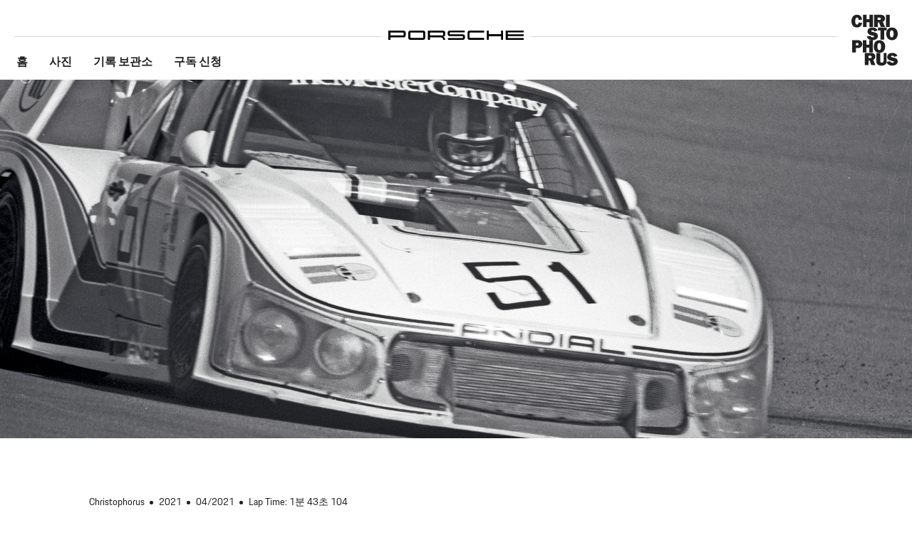

--- FILE ---
content_type: text/html;charset=UTF-8
request_url: https://christophorus.porsche.com/ko/2021/401/laptime.html
body_size: 11407
content:

<!DOCTYPE html>
<html lang="ko"  data-language-tag="ko">

    <head>
        <!--Usercentrics-->
<script>
			var GlobalConsent = GlobalConsent || {};

			//Activate new modal style
			GlobalConsent.NewModalSDK = true;
			GlobalConsent.HideEssentialSDK= true;

			//Set language
			GlobalConsent.Language = 'de';
</script>
<script type="application/javascript" src="https://cookie.porsche.com/?settingsId=YtyK5LEbC" data-custom-sdk="true"></script>
<script type="application/javascript" src="https://www.porsche.com/redesign-scripts/vendor/udg-uc-sdk.min.js" id="YtyK5LEbC" language="de" data-itp="true"></script>

<!-- End Usercentrics-->

<!-- Global site tag (gtag.js) - Google Analytics -->
<script async src="https://www.googletagmanager.com/gtag/js?id=G-03K1E9QC9E"></script>
<script>
  window.dataLayer = window.dataLayer || [];
  function gtag(){dataLayer.push(arguments);}
  gtag('js', new Date());

  gtag('config', 'G-03K1E9QC9E');
  gtag('config', 'UA-192735323-2');

</script>
<!-- End Global site tag (gtag.js) - Google Analytics -->




<title>Lap Time: 1분 43초 104 | 크리스토포러스</title>
<meta charset="UTF-8">
<meta name="viewport" content="width=device-width,initial-scale=1"/>
<meta http-equiv="X-UA-Compatible" content="IE=edge">
<meta name="description" content="세계 스포츠카 챔피언십은 1953년 시작되었고, 1981년에 드라이버 세계 챔피언 타이틀이 생겼다. ">
<meta name="keywords" content="porsche, christophorus, rolf stommelen, lap time">
<meta http-equiv="content-language" content="christophorus-site">
<meta http-equiv="robots" content="index,follow,noodp">
<meta name="twitter:card" content="summary_large_image" />
<meta property="og:image" content="/.imaging/mte/porsche-templating-theme/teaser_700x395x1_5/dam/Christophorus-Website/C401/Laptime/start-breit-Laptime.jpg/jcr:content/start%20breit-Laptime.jpg">
<meta property="twitter:image" content="/.imaging/mte/porsche-templating-theme/teaser_700x395x1_5/dam/Christophorus-Website/C401/Laptime/start-breit-Laptime.jpg/jcr:content/start%20breit-Laptime.jpg">
<meta itemprop="image" content="/.imaging/mte/porsche-templating-theme/teaser_700x395x1_5/dam/Christophorus-Website/C401/Laptime/start-breit-Laptime.jpg/jcr:content/start%20breit-Laptime.jpg">
<meta property="og:type" content="article"/>
<meta property="og:url" content="http://christophorus.porsche.com/ko/2021/401/laptime.html"/>
<meta property="twitter:url" content="http://christophorus.porsche.com/ko/2021/401/laptime.html"/>
<meta property="og:site_name" content="Porsche Christophorus"/>
<meta name="twitter:site" content="@PorscheChristophorus" />
<!--[if gt IE 8]><!-->
<link rel="stylesheet" href="/.resources/christophorus/css/style.css?1?c95dfc4fdc92d430b31cc04169b9366e07174fac"> <!--<![endif]-->
<meta name="msapplication-TileColor" content="#000000">
<meta name="msapplication-TileImage" content="/mstile-144x144.png">
<meta itemprop="inLanguage" content="ko">
<meta itemprop="logo" content="/.resources/porsche-templating/img/logo.jpg?1415344333">
<link rel="shortcut icon" href="/.resources/christophorus/img/favicon.png" type="image/png">
<link rel="icon" href="/.resources/christophorus/img/favicon.png" type="image/png">
<script type="text/javascript">var contextPath = "";</script>
<script type="text/javascript" src="/.resources/christophorus/js/main.min.js?c95dfc4fdc92d430b31cc04169b9366e07174fac" async></script>
<!--[if IE 9]>
<link rel="stylesheet" href="/.resources/christophorus/css/ie9-hacks.css?c95dfc4fdc92d430b31cc04169b9366e07174fac">
<script type="text/javascript" src="/.resources/christophorus/js/polyfills.min.js?c95dfc4fdc92d430b31cc04169b9366e07174fac" async></script>
<script type="text/javascript" src="/.resources/christophorus/js/flexibility.js?c95dfc4fdc92d430b31cc04169b9366e07174fac" async></script>
<![endif]-->
        <style type="text/css">
            .christophorus-color {color: #d5001c;}
        </style>

    </head>

    <body class=" public" data-controller="article" data-action="flipcounter" data-ctx-path="" itemscope itemtype="http://schema.org/WebPage">
        <div class="page">

            <header  role="banner" class="full-viewport-width">
<div class="content-wrapper">

    <div class="headline-line logo col-s-12 col-m-12 col-l-12">
        <a href="/ko.html" title="Porsche Newsroom">
            <div>
<?xml version="1.0" encoding="utf-8"?>
<svg version="1.0" id="PORSCHE" xmlns="http://www.w3.org/2000/svg" xmlns:xlink="http://www.w3.org/1999/xlink" x="0px" y="0px"
	 viewBox="0 0 4500 300" style="enable-background:new 0 0 4500 300;" xml:space="preserve">
<path d="M502,221c48.1,0,74-25.9,74-74V74c0-48.1-25.9-74-74-74H0v300h68v-79H502z M508,78v65c0,7.8-4.2,12-12,12H68V66h428
	C503.8,66,508,70.2,508,78z M736,300c-48.1,0-74-25.9-74-74V74c0-48.1,25.9-74,74-74h417c48.1,0,74,25.9,74,74v152
	c0,48.1-25.9,74-74,74H736z M1147,234c7.8,0,12-4.2,12-12V78c0-7.8-4.2-12-12-12H742c-7.8,0-12,4.2-12,12v144c0,7.8,4.2,12,12,12
	H1147z M1822,198c39.8444,16.7574,67.8527,56.1,68,102h-68c0-54-25-79-79-79h-361v79h-68V0h502c48.1,0,74,25.9,74,74v50.14
	C1890,170.2,1866.25,195.9,1822,198z M1810,155c7.8,0,12-4.2,12-12V78c0-7.8-4.2-12-12-12h-428v89H1810z M1972,74
	c0-48.1,25.9-74,74-74h492v56h-486c-7.8,0-12,4.2-12,12v42c0,7.8,4.2,12,12,12h422c48.1,0,74,25.9,74,74v30
	c0,48.1-25.9,74-74,74h-492v-56h486c7.8,0,12-4.2,12-12v-42c0-7.8-4.2-12-12-12h-422c-48.1,0-74-25.9-74-74V74z M2633,74
	c0-48.1,25.9-74,74-74h480v66h-474c-7.8,0-12,4.2-12,12v144c0,7.8,4.2,12,12,12h474v66h-480c-48.1,0-74-25.9-74-74V74z
	 M3817,0v300h-68V183h-407v117h-68V0h68v117h407V0H3817z M3973,56v66h527v56h-527v66h527v56h-595V0h595v56H3973z"/>
</svg>
            </div>
        </a>
    </div>
    <div class="mobile-burger-menu hide-large">
        <div class="burger-button ">
            <div class="burger-inner"></div>
        </div>
    </div>

    <nav class="component-navigation" id="menu" role="navigation">
        <ul class="flat primary">
                <li role="menuitem" ><a
                        href="/ko.html"
                        title="홈"><span>홈</span></a></li>
                <li role="menuitem" ><a
                        href="/ko/galleries.html"
                        title="사진"><span>사진</span></a></li>
                <li role="menuitem" ><a
                        href="/ko/2025.html"
                        title="기록 보관소"><span>기록 보관소</span></a></li>
                <li role="menuitem" ><a
                        href="/ko/service.html"
                        title="구독 신청"><span>구독 신청</span></a></li>
        </ul>

        </nav>


    <div class="christophorus-logo  ">
        <svg width="240" height="264" viewBox="0 0 240 264" xmlns="http://www.w3.org/2000/svg">
            <g fill-rule="nonzero" fill="#FFF">
                <path d="M182.197 244.463C185.677 258.388 197.71 264 211.24 264c13.348 0 28.76-6.168 28.76-21.595 0-7.01-3.29-12.995-9.587-16.362-5.637-2.9-12.126-3.923-18.233-5.14-2.445-.56-7.142-1.215-7.142-4.582 0-3.366 3.762-4.114 6.395-4.114 4.98 0 8.553 1.683 10.433 6.448l16.353-4.952C234.273 202.578 223.464 198 212.28 198c-6.395 0-13.255 1.216-18.516 4.858-5.166 3.642-8.27 9.82-8.27 16.076 0 15.24 14.378 18.514 26.504 20.847 2.915.562 7.894 1.31 7.894 5.24 0 3.547-5.073 3.92-7.612 3.92-5.737 0-10.057-2.056-11.75-7.756l-18.333 3.28zm0-46.463h-15.53v39.825c0 3.036.28 6.452-2.255 8.63-1.695 1.517-4.515 2.18-6.78 2.18-2.543 0-5.556-.853-7.057-2.94-1.318-1.993-1.224-4.928-1.224-7.11V198h-20.14v42.86c0 7.776 1.32 13.943 8.188 18.49 4.985 3.322 12.706 4.65 18.64 4.65 6.778 0 13.547-1.14 19.103-5.503 6.21-5.023 7.057-11.095 7.057-18.68V198zm-93.93 26.89v-12.223h8.05c1.897 0 3.982 0 5.688.84 1.99 1.022 3.122 3.076 3.122 5.224 0 5.51-5.207 6.16-9.567 6.16h-7.292zm36.127 36.666l-11.206-27.708c7.318-3.424 10.935-8.43 10.935-16.768 0-6.205-2.44-11.86-7.59-15.192-4.61-3.146-10.573-3.888-15.993-3.888H69v63.556h19.248v-24.278h5.963l9.037 24.278h21.147z"/>
                <path d="M144.128 146.667c8.58 0 9.497 12.47 9.497 18.703 0 6.145-.646 17.963-9.497 17.963-8.862 0-9.503-11.813-9.503-17.963 0-6.233.923-18.703 9.503-18.703zM145.313 132c-18.917 0-29.688 14.02-29.688 33.187 0 18.228 10.862 32.813 29.688 32.813C164.137 198 175 183.415 175 165.187 175 146.02 164.23 132 145.312 132zm-34.438 0H92.023v23.437H77.477V132H58.625v63.556h18.852v-24.74h14.54v24.74h18.853V132h.005zM23 158.89v-12.223h5.396c4.245 0 8.854.46 8.854 6.062 0 5.883-5.135 6.153-9.38 6.153H23v.006zm.09 13.594h9.59c5.914 0 12.012-.927 16.76-4.908 4.568-3.8 6.81-9.543 6.81-15.563 0-6.855-3.408-13.158-9.142-16.68-5.29-3.148-12.01-3.333-18.014-3.333H4v63.556h19.09v-23.072zM208.955 80.667c8.625 0 9.552 12.472 9.552 18.705 0 6.14-.65 17.96-9.552 17.96s-9.552-11.82-9.552-17.96c0-6.233.928-18.705 9.552-18.705zM210.15 66c-19.02 0-29.85 14.02-29.85 33.187 0 18.228 10.92 32.813 29.85 32.813 18.928 0 29.85-14.585 29.85-32.813C240 80.024 229.17 66 210.15 66zm-40.655 15.284h13.192V66h-45.374v15.29h13.473v48.266h18.71V81.284zM80 112.464C83.45 126.387 95.38 132 108.797 132c13.235 0 28.516-6.168 28.516-21.595 0-7.01-3.263-12.995-9.505-16.362-5.59-2.9-12.023-3.923-18.08-5.14-2.423-.56-7.08-1.215-7.08-4.582 0-3.366 3.73-4.114 6.34-4.114 4.937 0 8.48 1.683 10.345 6.448l16.22-4.952C131.636 70.578 120.92 66 109.828 66c-6.34 0-13.142 1.216-18.36 4.858-5.122 3.648-8.2 9.82-8.2 16.082 0 15.235 14.262 18.508 26.28 20.84 2.89.562 7.833 1.31 7.833 5.24 0 3.547-5.035 3.92-7.547 3.92-5.682 0-9.972-2.056-11.65-7.756L80 112.464zM198 0h-19.084v63.556H198V0zm-62.024 26.89V14.666h7.974c1.877 0 3.943 0 5.632.84 1.972 1.026 3.093 3.075 3.093 5.22 0 5.508-5.158 6.156-9.476 6.156h-7.224v.006zm38.17 36.66L162.56 35.845c7.564-3.424 11.302-8.43 11.302-16.766 0-6.206-2.523-11.86-7.844-15.192C161.254.742 155.09 0 149.49 0h-32.598v63.55h19.894V39.28h6.162l9.345 24.276h21.852v-.006zM112.12 0H93.185v23.44h-14.61V0H59.638v63.55h18.934V38.817h14.61v24.74h18.936V0zM37.3 40.568c-.273 5.327-2.56 10.658-8.502 10.658-8.686 0-9.052-10.933-9.052-17.387 0-6.075.366-19.446 8.87-19.446 6.49 0 8.502 6.828 8.325 12.248l17.922-.935C53.582 9.717 44.438 0 28.437 0 8.687 0 0 15.33 0 33.84 0 52.067 9.876 66 28.712 66c14.45 0 24.966-9.535 26.155-24.31L37.3 40.57z"/>
            </g>
        </svg>
    </div>

</div>            </header>

            <main role="main">

<section class="full-viewport-width">
    <picture class="full-vp-image-width default-bottom-margin-largest">

                <source srcset="/dam/jcr:838e1dee-d26c-4aff-ba47-8039ba16dc98/titel-Laptime.jpg" media="(min-width: 768px)" data-viewport="desktop">
                <source srcset="/dam/jcr:838e1dee-d26c-4aff-ba47-8039ba16dc98/titel-Laptime.jpg" data-viewport="mobile">
                <img loading="lazy" src="/dam/jcr:838e1dee-d26c-4aff-ba47-8039ba16dc98/titel-Laptime.jpg" alt="">
    </picture>
</section>
                <section class="col-table col-m-1-offset col-m-1-push col-l-1-offset col-l-1-push">

    <section class="section-container default-bottom-margin-large">
        <ul class="flat seperator fs-smallest" itemscope itemtype="https://schema.org/BreadcrumbList">
                <li itemprop="itemListElement" itemscope itemtype="https://schema.org/ListItem" style="">
                    <a href="https://newsroom.porsche.com/christophorus-site/ko.html" itemprop="item">
                        <span itemprop="name">Christophorus</span>
                    </a>
                    <meta itemprop="position" content="2" />
                </li>
                <li itemprop="itemListElement" itemscope itemtype="https://schema.org/ListItem" style="">
                    <a href="https://newsroom.porsche.com/christophorus-site/ko/2021.html" itemprop="item">
                        <span itemprop="name">2021</span>
                    </a>
                    <meta itemprop="position" content="3" />
                </li>
                <li itemprop="itemListElement" itemscope itemtype="https://schema.org/ListItem" style="">
                    <a href="https://newsroom.porsche.com/christophorus-site/ko/2021/401.html" itemprop="item">
                        <span itemprop="name">04/2021</span>
                    </a>
                    <meta itemprop="position" content="4" />
                </li>
                <li itemprop="itemListElement" itemscope itemtype="https://schema.org/ListItem" style="">
                    <a href="https://newsroom.porsche.com/christophorus-site/ko/2021/401/laptime.html" itemprop="item">
                        <span itemprop="name">Lap Time: 1분 43초 104</span>
                    </a>
                    <meta itemprop="position" content="5" />
                </li>
        </ul>
    </section>
                </section>

                <article class="main-article">
<div class="col-s-12 col-m-12 col-l-10 col-l-1-offset">

    <h1><span class="christophorus-color">Lap Time:</span> 1분 43초 104</h1>
    <p class="intro is-strong">
        <p><strong>세계 스포츠카 챔피언십은 1953년 시작되었고, 1981년에 드라이버 세계 챔피언 타이틀이 생겼다.</strong> <strong> </strong></p>

    </p>
    <p class="intro default-bottom-margin-large">
        <p>&nbsp;&nbsp;&nbsp;</p>

    </p>
</div><div class="col-s-12 col-m-10 col-m-1-offset col-l-6 col-l-3-offset">
    <section class="article-box">

        
        <div class="share-wrapper">
            <ul class="social-share full-width-mobile flat clearfix" data-article-id="1">
                <li>
                    <a href="#" title="Facebook" class="share-link">
                        <span class="icon icon-round icon-large white filled is-round">
                            <svg xmlns="http://www.w3.org/2000/svg" width="100" height="100" viewBox="0 0 100 100">
                                <path d="M36.753 19.366V33.13H26.666v16.84h10.088V100h20.72V49.97h13.903s1.305-8.073 1.938-16.897h-15.76V21.556c0-1.716 2.256-4.033 4.486-4.033h11.294V0h-15.35c-21.746-.007-21.23 16.847-21.23 19.366"/>
                                <title>Facebook</title>
                            </svg>
                        </span>
                        <!--span class="share-count">46</span-->
                    </a>
                    <div class="share">
                        <div class="fb-share-button" data-href="https://christophorus.porsche.com/ko/2021/401/laptime.html" data-type="button"></div>
                    </div>
                </li>
                <li>
                    <a href="https://x.com/PorscheNewsroom" title="X" class="share-link">
                        <span class="icon icon-round icon-large white filled is-round">
                            <svg width="24" height="24" viewBox="0 0 24 24" fill="none" xmlns="http://www.w3.org/2000/svg">
                                <g clip-path="url(#clip0_2063_47143)">
                                    <path d="M13.5372 10.6946L19.5494 3.5H18.1247L12.9043 9.74701L8.73482 3.5H3.92578L10.2309 12.9466L3.92578 20.4913H5.35056L10.8634 13.8942L15.2667 20.4913H20.0758L13.5372 10.6946ZM11.5858 13.0298L10.947 12.0891L5.86393 4.60416H8.05231L12.1544 10.6448L12.7932 11.5854L18.1254 19.4373H15.937L11.5858 13.0298Z" fill="#010205"></path>
                                </g>
                                <defs>
                                    <clipPath id="clip0_2063_47143">
                                        <rect width="16.15" height="17" fill="white" transform="translate(3.92578 3.5)"></rect>
                                    </clipPath>
                                </defs>
                            </svg>
                        </span>
                        <!--span class="share-count">33</span-->
                    </a>
                    <!--
                    <div class="share">
                        <a href="https://x.com/PorscheNewsroom" title="X" class="twitter-share-button" data-count="none"
                           data-url="https://christophorus.porsche.com/ko/2021/401/laptime.html" data-text="Lap Time: 1분 43초 104" data-hashtags="porsche">Tweet</a>
                    </div>
                    -->
                </li>
                <li>
                    <a href="#" class="share-link" title="Xing Share Link">
                        <span class="icon icon-round icon-large white filled is-round">
                            <svg xmlns="http://www.w3.org/2000/svg" width="100" height="100" viewBox="0 0 100 100">
                                <path d="M23.97 69.765L41.9 41.198 28.456 18.27H5.702L19.15 41.2 1.217 69.765H23.97zM61.896 100l-23.1-39.204L74.65 0h24.132l-35.85 60.796L86.034 100H61.896z"/>
                                <title>Xing</title>
                            </svg>
                        </span>
                    </a>
                    <div class="share">
                        <div class="xing-share-button" data-lang="de"></div>
                    </div>
                </li>
                <li>
                    <a href="#" class="share-link" title="Linkedin Share Link">
                        <span class="icon icon-round icon-large white filled is-round">
                            <svg xmlns="http://www.w3.org/2000/svg" width="100" height="100" viewBox="0 0 100 100">
                                <path d="M55.992 42.65h-.138c.047-.07.11-.144.138-.218v.22zm19.323-10.87c-11.38 0-16.464 6.253-19.31 10.65v-9.127h-21.43c.277 6.04 0 64.48 0 64.48h21.432v-36.02c0-1.925.124-3.86.703-5.233 1.55-3.858 5.072-7.846 11-7.846 7.754 0 10.855 5.917 10.855 14.583V97.77H100V60.79C99.992 41 89.416 31.78 75.315 31.78M12.123 2.216C4.803 2.216 0 7.02 0 13.352c0 6.19 4.653 11.142 11.84 11.142h.142c7.47 0 12.13-4.953 12.13-11.142-.146-6.325-4.65-11.136-11.99-11.136M1.267 33.3H22.7v64.484H1.267z"/>
                                <title>LinkedIn</title>
                            </svg>
                        </span>
                    </a>
                    <div class="share">
                        <div class="linkedin-share-button" data-href="https://christophorus.porsche.com/ko/2021/401/laptime.html" data-lang="de_DE"></div>
                    </div>
                </li>
            </ul>
        </div>
    </section>
</div><div class="col-s-12 col-m-10 col-m-1-offset col-l-6 col-l-3-offset">
    <section class="article-box">
        <h3 class="fs-small font-normal is-upper default-bottom-margin-medium">   </h3>
        <p class="fs-smallest default-bottom-margin-medium">
            
        </p>
    </section>
</div><div class="col-s-12 col-m-8 col-m-2-offset col-l-6 col-l-3-offset">
    
    <p>당시 컨스트럭터스 챔피언십은 전체 15개 레이스 중에서 데이토나 24시를 포함하는 6개 레이스 결과를 토대로 선정했다. 챔피언십 결과를 좌우하기 때문에 6개 레이스에는 수준 높은 레이스카가 출전했다. 1981년 데이토나 24시에 참가한 69대 레이스카 중 절반이 포르쉐였다. 그중에서 14대에 이르는 타입 935가 페라리, 란치아, BMW와 경쟁을 벌였다.&nbsp;</p>

<p>포르쉐는 예선에서 압도적으로 앞서나갔다. 앞쪽 그리드 10개 중에서 9개를 주펜하우젠 출신 스포츠카가 채웠다. 맨 앞 그리드는 롤프 슈토멜렌 차지였다. 당시 37세였던 독일 태생 슈토멜렌은 플로리다에서 이미 여러 번 실력을 뽐냈다. 1967년 그는 포르쉐 팩토리 드라이버로 906 카레라 6을 몰고 데이토나 24시에 처음 출전했다. 1968년에는 907&nbsp;LH, 1978년과 1980년에는 포르쉐 935를 타고 우승했고 1982년 또 다시 정상에 올랐다.&nbsp;</p>

<p>1981년에는 안디알 레이싱 팀 소속으로 935를 몰고 또 다른 위업을 이룩했다. 예선에서 랩 타임 1분 43초 104를 기록하며 폴 포지션을 확보했는데, 2위보다 1초 이상 빠른 기록이었다. 2위는 포르쉐 935를 모는 크레머 팀 소속 밥 볼렉이었다. 의지가 강하고 신중한 슈토멜렌은 예선 결과에 만족하지 않았다. 935의 상태를 &lsquo;해석&rsquo;하는 그의 능력은 남달랐다. 놀라운 랩타임을 기록한 데이토나 24시에서도 레이스카의 주행 반응이 떨어지는 이상을 감지했는데, 연료탱크의 불안정한 고정장치가 원인이었다. 뛰어난 실력으로도 어찌할 수 없었다. 결국 전기장치에 문제가 발생해 슈토멜렌과 공동 드라이버 하워드 마이스터, 하랄트 그로스는 정확히 500랩을 돈 후 포기하고 말았다. 종합 우승은 포르쉐에 돌아갔다. 주인공은 밥 개럿슨, 로버트 &lsquo;바비&rsquo; 라할, 브라이언 레드먼이었다. 그들은 935 K3을 타고 708랩, 4375.355km를 달렸다.&nbsp;</p>

<p>1983년 4월 24일, 슈토멜렌은 콘크리트 벽에 부딪혀 갑작스럽게 죽음을 맞이했다.&nbsp;40세 생일을 3개월도 채 남기지 않은 때, 캘리포니아 리버사이드에서 열린 레이스에서 시속 300km로 달리던 중에 일어난 사고였다. 안타깝게도 슈토멜렌은 아내 마를렌에게 그해 말까지만 레이싱을 하겠노라 약속했었다.</p>

</div><div class="col-s-12 col-m-10 col-m-1-offset col-l-6 col-l-3-offset">
    <section class="article-box">
        <h3 class="fs-small font-normal is-upper default-bottom-margin-medium">1981년 1월 30일</h3>
        <p class="fs-smallest default-bottom-margin-medium">
            <strong>데이토나 24시 / 세계 스포츠카 챔피언십 첫 번째 드라이버 레이스</strong><br />
데이토나 인터내셔널 스피드웨이, 미국 플로리다<br />
서킷 길이 <strong>6.180km</strong><br />
<strong>롤프 슈토멜렌</strong><br />
포르쉐 <strong>935</strong>
        </p>
    </section>
</div><div class="col-s-12 col-m-10 col-m-1-offset col-l-6 col-l-3-offset">

        <section class="article-box">

        <!-- NOTICE: data-id will be later defined for div with tab content -->
        <ul class="tabs flat" role="tablist">
                <li data-id="content-author" role="tab" aria-selected="true">
                    <a title="author">글</a>
                </li>
                <li data-id="content-photograph" role="tab" aria-selected="false">
                    <a title="photograph">사진</a>
                </li>
        </ul>

        <!-- NOTICE: add class tab-content for tab areas, only visible does not get is-hidden class -->



            <div id="content-author" class="tab-content">

                    <div class="contact-person aside-image">

    <div itemscope itemtype="http://schema.org/ImageObject" class="teaser-image">
        <meta itemprop="representativeOfPage" content="false" />

        <img loading="lazy" itemprop="thumbnailUrl" src="/.imaging/mte/porsche-templating-theme/teaser_450x600/dam/Autorenbilder/Fotos-Autoren/b-Enzinger_Gerald.jpg/jcr:content/b-Enzinger_Gerald.jpg" alt="Gerald Enzinger" />

        <meta itemprop="caption" content="Gerald Enzinger" />
        <meta itemprop="name" content="" />
        <meta itemprop="description" content="" />
    </div>
                        <div itemscope itemtype="http://schema.org/Person">
                            <span itemprop="name" class="fs-text">Gerald Enzinger</span>
                        </div>

                        <p class="fs-smallest default-bottom-margin-medium">
                            Journalist, author, and TV expert on the topic of Formula 1.
                        </p>
                        <ul class="flat horizontal default-top-margin-small">
                            <li>
                                <a href="mailto:enzo@enzosbox.com" title="E-Mail" class="share-link icon has-border is-round">
    <svg xmlns:svg="http://www.w3.org/2000/svg" xmlns="http://www.w3.org/2000/svg" version="1.1" x="0px" y="0px" viewBox="20 30 55 30">
        <g transform="translate(0,-952.36218)">
            <path d="M 23.0938,983.36218 50,1006.706 l 26.9062,-23.34382 -53.8124,0 z m -3.0938,2.5938 0,33.40622 c 0,1.108 0.892,2 2,2 l 56,0 c 1.108,0 2,-0.892 2,-2 l 0,-33.40622 -28.6875,24.90622 a 2.0001998,2.0001998 0 0 1 -2.625,0 L 20,985.95598 z" style="color:#000000;enable-background:accumulate;" fill="#000000" stroke="none" marker="none" visibility="visible" display="inline" overflow="visible"></path>
            <title>E-Mail</title>
        </g>
    </svg>
                                </a>
                            </li>
                        </ul>
                    </div>
            </div>


            <div id="content-photograph" class="tab-content is-hidden">

                    <div class="contact-person aside-image">

    <div itemscope itemtype="http://schema.org/ImageObject" class="teaser-image">
        <meta itemprop="representativeOfPage" content="false" />

        <img loading="lazy" itemprop="thumbnailUrl" src="/.imaging/mte/porsche-templating-theme/teaser_450x600/dam/Christophorus-Website/CPM-Logo.jpg/jcr:content/CPM%20Logo.jpg" alt="Porsche" />

        <meta itemprop="caption" content="Porsche" />
        <meta itemprop="name" content="" />
        <meta itemprop="description" content="" />
    </div>
                        <div itemscope itemtype="http://schema.org/Person">
                            <span itemprop="name" class="fs-text">Porsche</span>
                        </div>

                            <p class="fs-smallest default-bottom-margin-medium">
                                 
                            </p>
                        <ul class="flat horizontal default-top-margin-small">
                            <li>
                                <a href="mailto:christophorus@porsche.de" title="title" class="share-link icon has-border is-round">
    <svg xmlns:svg="http://www.w3.org/2000/svg" xmlns="http://www.w3.org/2000/svg" version="1.1" x="0px" y="0px" viewBox="20 30 55 30">
        <g transform="translate(0,-952.36218)">
            <path d="M 23.0938,983.36218 50,1006.706 l 26.9062,-23.34382 -53.8124,0 z m -3.0938,2.5938 0,33.40622 c 0,1.108 0.892,2 2,2 l 56,0 c 1.108,0 2,-0.892 2,-2 l 0,-33.40622 -28.6875,24.90622 a 2.0001998,2.0001998 0 0 1 -2.625,0 L 20,985.95598 z" style="color:#000000;enable-background:accumulate;" fill="#000000" stroke="none" marker="none" visibility="visible" display="inline" overflow="visible"></path>
            <title>E-Mail</title>
        </g>
    </svg>
                                </a>
                            </li>
                        </ul>
                    </div>
            </div>

    </section>
</div><section class="col-s-12 col-m-12 col-l-12">

    <div class="section-headline">
        <span>관련 기사</span>
    </div>

    <div class="col-s-12 col-m-8 col-l-8">

<article class="teaser col-m-6 col-l-6 push-w-12">

        <a href="/ko/2025/417/porsche-moments.html" >


            <div itemscope itemtype="http://schema.org/ImageObject" class="teaser-image">
                <meta itemprop="representativeOfPage" content="false" />

                <picture>
                    <source srcset="/.imaging/mte/porsche-templating-theme/teaser_690x388/dam/Christophorus-Website/417/Magazin/Moments/moment.jpg/jcr:content/moment.jpg" media="(min-width: 768px)" data-viewport="desktop">
                    <source srcset="/.imaging/mte/porsche-templating-theme/teaser_690x388/dam/Christophorus-Website/417/Magazin/Moments/moment.jpg/jcr:content/moment.jpg" data-viewport="mobile">
                    <img loading="lazy" src="/.imaging/mte/porsche-templating-theme/teaser_690x388/dam/Christophorus-Website/417/Magazin/Moments/moment.jpg/jcr:content/moment.jpg" itemprop="thumbnailUrl"  alt="Two men lean against red Porsche sports cars in an industrial hall, parked side by side.">
                </picture>

                <meta itemprop="caption" content=" " />
                <meta itemprop="name" content="moment.jpg" />
                <meta itemprop="description" content="" />
            </div>

        <div class="teaser-content">

            <div class="teaser-body">
                <h2 class="teaser-title fs-title">
                        Porsche Moments
                </h2>
                <p class="fs-teaser-text">
                    두 대의 슈퍼 스포츠카, 두 개의 기념일. 포르쉐 959(왼쪽)와 카레라 GT가 최근 특별한 계기로 만났다. 1985년 첫선을 보인 959는 올해로 40주년을 맞이했다.
                </p>
            </div>

                <footer class="teaser-footer">
                    <span class="link-btn " href="#">
                        <span class="icon icon-medium">
                            <svg width="14px" height="12px" viewBox="0 0 14 12" version="1.1" xmlns="http://www.w3.org/2000/svg" xmlns:xlink="http://www.w3.org/1999/xlink">
                            <title>Link</title>

                            <g id="Symbols" stroke="none" stroke-width="1" fill="none" fill-rule="evenodd">
                                <g id="UI/Button/Artikel_lesen" transform="translate(0.000000, -5.000000)" fill="#D5001C">
                                    <path d="M10.0753788,11.8241161 L0,11.8241161 L0,9.77386361 L10.0753788,9.77386361 L6.75126266,6.44974747 L8.20101013,5 L13.2751263,10.0741161 L14,10.7989899 L8.20101013,16.5979797 L6.75126266,15.1482323 L10.0753788,11.8241161 Z" id="Combined-Shape"></path>
                                </g>
                            </g>
                            </svg>
                        </span>
                        기사 읽기
                    </span>
                </footer>

        </div>
        </a>
</article>




<article class="teaser col-m-5 col-l-5 push-w-36">

        <a href="/ko/2025/417/icon.html" >


            <div itemscope itemtype="http://schema.org/ImageObject" class="teaser-image">
                <meta itemprop="representativeOfPage" content="false" />

                <picture>
                    <source srcset="/.imaging/mte/porsche-templating-theme/teaser_690x388/dam/Christophorus-Website/417/Magazin/Icon/icon.jpg/jcr:content/icon.jpg" media="(min-width: 768px)" data-viewport="desktop">
                    <source srcset="/.imaging/mte/porsche-templating-theme/teaser_690x388/dam/Christophorus-Website/417/Magazin/Icon/icon.jpg/jcr:content/icon.jpg" data-viewport="mobile">
                    <img loading="lazy" src="/.imaging/mte/porsche-templating-theme/teaser_690x388/dam/Christophorus-Website/417/Magazin/Icon/icon.jpg/jcr:content/icon.jpg" itemprop="thumbnailUrl"  alt="A classic vehicle dashboard shows illuminated gauges with a prominently highlighted RPM mark.">
                </picture>

                <meta itemprop="caption" content=" " />
                <meta itemprop="name" content="" />
                <meta itemprop="description" content="" />
            </div>

        <div class="teaser-content">

            <div class="teaser-body">
                <h2 class="teaser-title fs-title">
                        Icon: 모터스포츠 DNA
                </h2>
                <p class="fs-teaser-text">
                    포르쉐 운전석의 원형 계기와 같은 친숙한 디테일은 70여 년 동안 시대를 이어온 가교 역할을 해왔다. 
                </p>
            </div>

                <footer class="teaser-footer">
                    <span class="link-btn " href="#">
                        <span class="icon icon-medium">
                            <svg width="14px" height="12px" viewBox="0 0 14 12" version="1.1" xmlns="http://www.w3.org/2000/svg" xmlns:xlink="http://www.w3.org/1999/xlink">
                            <title>Link</title>

                            <g id="Symbols" stroke="none" stroke-width="1" fill="none" fill-rule="evenodd">
                                <g id="UI/Button/Artikel_lesen" transform="translate(0.000000, -5.000000)" fill="#D5001C">
                                    <path d="M10.0753788,11.8241161 L0,11.8241161 L0,9.77386361 L10.0753788,9.77386361 L6.75126266,6.44974747 L8.20101013,5 L13.2751263,10.0741161 L14,10.7989899 L8.20101013,16.5979797 L6.75126266,15.1482323 L10.0753788,11.8241161 Z" id="Combined-Shape"></path>
                                </g>
                            </g>
                            </svg>
                        </span>
                        기사 읽기
                    </span>
                </footer>

        </div>
        </a>
</article>


    </div>

        <div class="col-s-12 col-m-3 col-l-3 default-top-margin-largest">
<article class="teaser">

        <a href="/ko/2025/417/iron-dames.html" >


            <div itemscope itemtype="http://schema.org/ImageObject" class="teaser-image">
                <meta itemprop="representativeOfPage" content="false" />

                <picture>
                    <source srcset="/.imaging/mte/porsche-templating-theme/teaser_480x720/dam/Christophorus-Website/417/Magazin/Iron-Dames/b-dames1.jpg/jcr:content/b-dames1.jpg" media="(min-width: 768px)" data-viewport="desktop">
                    <source srcset="/.imaging/mte/porsche-templating-theme/teaser_480x720/dam/Christophorus-Website/417/Magazin/Iron-Dames/b-dames1.jpg/jcr:content/b-dames1.jpg" data-viewport="mobile">
                    <img loading="lazy" src="/.imaging/mte/porsche-templating-theme/teaser_480x720/dam/Christophorus-Website/417/Magazin/Iron-Dames/b-dames1.jpg/jcr:content/b-dames1.jpg" itemprop="thumbnailUrl"  alt="Two men lean against red Porsche sports cars in an industrial hall, parked side by side.">
                </picture>

                <meta itemprop="caption" content=" " />
                <meta itemprop="name" content="b-dames1.jpg" />
                <meta itemprop="description" content="" />
            </div>

        <div class="teaser-content">

            <div class="teaser-body">
                <h2 class="teaser-title fs-title">
                        꿈을 향한 도전
                </h2>
                <p class="fs-teaser-text">
                    셀리아 마르탱, 미셸 가팅, 라헬 프레이는 프로 레이스 드라이버의 꿈을 펼치고 있다. 치열하게 경쟁하며 자신들의 이야기가 다른 여성들에게 영감이 되기를 바란다. <크리스토포러스>는 세계 내구 레이스 챔피언십에서 시즌 내내 동행하며 그들의 기쁘고 슬픈 순간을 생생하게 함께했다.

                </p>
            </div>

                <footer class="teaser-footer">
                    <span class="link-btn " href="#">
                        <span class="icon icon-medium">
                            <svg width="14px" height="12px" viewBox="0 0 14 12" version="1.1" xmlns="http://www.w3.org/2000/svg" xmlns:xlink="http://www.w3.org/1999/xlink">
                            <title>Link</title>

                            <g id="Symbols" stroke="none" stroke-width="1" fill="none" fill-rule="evenodd">
                                <g id="UI/Button/Artikel_lesen" transform="translate(0.000000, -5.000000)" fill="#D5001C">
                                    <path d="M10.0753788,11.8241161 L0,11.8241161 L0,9.77386361 L10.0753788,9.77386361 L6.75126266,6.44974747 L8.20101013,5 L13.2751263,10.0741161 L14,10.7989899 L8.20101013,16.5979797 L6.75126266,15.1482323 L10.0753788,11.8241161 Z" id="Combined-Shape"></path>
                                </g>
                            </g>
                            </svg>
                        </span>
                        기사 읽기
                    </span>
                </footer>

        </div>
        </a>
</article>


        </div>
</section>                </article>
            </main>

            <footer role="contentinfo" class="full-viewport-width">
                <div class="content-wrapper">
<div class="col-s-12 col-m-10 col-l-10">
    <nav class="footer-nav" role="navigation">
        <ul class="flat seperator">
                        <li role="menuitem"><a href="/ko/legal-notice.html" title="Legal Notice"
                                       target="_blank">Legal Notice</a></li>
                <li role="menuitem"><a href="/ko/data-protection.html" title="개인정보보호정책"
                                       target="_blank">개인정보보호정책</a></li>
                <li role="menuitem"><a href="/ko/service.html" title="서비스"
                                       target="_blank">서비스</a></li>
                <li role="menuitem"><a href="https://www.porsche.com" title="Porsche.com"
                                       target="_blank">Porsche.com</a></li>
                <li role="menuitem"><a href="https://newsroom.porsche.com" title="Porsche Newsroom"
                                       target="_self">Porsche Newsroom</a></li>
                <li role="menuitem"><a href="http://911-magazine.porsche.com" title="9:11 Magazin"
                                       target="_self">9:11 Magazin</a></li>

        </ul>
    </nav>
    <hr class="hide-medium hide-large"/>
</div>

<div class="col-s-12 col-m-2 col-l-2 align-right-m align-right-l">
    <div class="dropdown ">
        <label for="dropdown-language">
            <span class="label left">KR</span>
            <svg width="17px" height="10px" viewBox="0 0 17 10" version="1.1" xmlns="http://www.w3.org/2000/svg" xmlns:xlink="http://www.w3.org/1999/xlink">
                <title>arrow_down</title>
                <defs></defs>
                <g stroke="none" stroke-width="1" fill="none" fill-rule="evenodd">
                    <g transform="translate(8.500000, 1.500000) rotate(-270.000000) translate(-8.500000, -1.500000) translate(0.000000, -7.000000)" fill-rule="nonzero" fill="#212121">
                        <polygon id="Path-2" transform="translate(8.500000, 8.500000) rotate(45.000000) translate(-8.500000, -8.500000) " points="12 14 14 14 14 3 3 3 3 5 12 5"></polygon>
                    </g>
                </g>
            </svg>
        </label>
        <input type="checkbox" id="dropdown-language" value="1" class="is-visuallyhidden">
        <ul class="selection-list flat bg-grey-light">
                <li role="menuitem">
                    <a href="/de.html" target="_blank"
                       aria-selected="false">DE</a>
                </li>
                <li role="menuitem">
                    <a href="/en.html" target="_blank"
                       aria-selected="false">EN</a>
                </li>
                <li role="menuitem">
                    <a href="/fr.html" target="_blank"
                       aria-selected="false">FR</a>
                </li>
                <li role="menuitem">
                    <a href="/es.html" target="_blank"
                       aria-selected="false">ES</a>
                </li>
                <li role="menuitem">
                    <a href="/it.html" target="_blank"
                       aria-selected="false">IT</a>
                </li>
                <li role="menuitem">
                    <a href="/pt.html" target="_blank"
                       aria-selected="false">PT</a>
                </li>
                <li role="menuitem">
                    <a href="/nl.html" target="_blank"
                       aria-selected="false">NL</a>
                </li>
                <li role="menuitem">
                    <a href="/pl.html" target="_blank"
                       aria-selected="false">PL</a>
                </li>
                <li role="menuitem">
                    <a href="/ko.html" target="_blank"
                       aria-selected="true">KR</a>
                </li>
                <li role="menuitem">
                    <a href="/ja.html" target="_blank"
                       aria-selected="false">JP</a>
                </li>
                <li role="menuitem">
                    <a href="/zh.html" target="_blank"
                       aria-selected="false">SC</a>
                </li>
                <li role="menuitem">
                    <a href="/zh_TW.html" target="_blank"
                       aria-selected="false">TC</a>
                </li>
        </ul>

    </div>
</div>
<div class="col-s-12 col-m-12 col-l-12">
    <hr class=""/>
    <h3>Follow us</h3>

    <ul class="social-share-list flat default-bottom-margin-large">

            <li>
                <a href="http://facebook.com/porsche/" class="icon is-round white filled icon-large facebook" target="_blank">
                    <svg xmlns="http://www.w3.org/2000/svg" width="100" height="100" viewBox="0 0 100 100">
                        <path d="M36.753 19.366V33.13H26.666v16.84h10.088V100h20.72V49.97h13.903s1.305-8.073 1.938-16.897h-15.76V21.556c0-1.716 2.256-4.033 4.486-4.033h11.294V0h-15.35c-21.746-.007-21.23 16.847-21.23 19.366"/>
                        <title>Facebook</title></svg>
                </a>
            </li>
            <li>
                <a href="https://x.com/PorscheNewsroom" target="_blank"
                   class="icon is-round white filled icon-large twitter">
                    <svg width="24" height="24" viewBox="0 0 24 24" fill="none" xmlns="http://www.w3.org/2000/svg">
                        <g clip-path="url(#clip0_2063_47143)">
                            <path d="M13.5372 10.6946L19.5494 3.5H18.1247L12.9043 9.74701L8.73482 3.5H3.92578L10.2309 12.9466L3.92578 20.4913H5.35056L10.8634 13.8942L15.2667 20.4913H20.0758L13.5372 10.6946ZM11.5858 13.0298L10.947 12.0891L5.86393 4.60416H8.05231L12.1544 10.6448L12.7932 11.5854L18.1254 19.4373H15.937L11.5858 13.0298Z" fill="#010205"></path>
                        </g>
                        <defs>
                            <clipPath id="clip0_2063_47143">
                                <rect width="16.15" height="17" fill="white" transform="translate(3.92578 3.5)"></rect>
                            </clipPath>
                        </defs>
                        <title>X</title>
                    </svg>
                </a>
            </li>
            <li>
                <a href="https://www.youtube.com/user/Porsche?gl=DE&amp;hl=de" target="_blank"
                   class="icon is-round white filled icon-large youtube">
                    <svg fill="#FFFFFF" xmlns="http://www.w3.org/2000/svg" data-name="Layer 1" viewBox="20 20 65 65"
                         x="60px" y="60px"><title>Youtube</title>
                        <path d="M71.5,27.5h-43a11,11,0,0,0-11,11v23a11,11,0,0,0,11,11h43a11,11,0,0,0,11-11v-23A11,11,0,0,0,71.5,27.5ZM52.75,55,43,60V40l9.75,5,9.75,5Z"></path>
                    </svg>
                </a>
            </li>
            <li>
                <a href="https://www.instagram.com/porsche_newsroom/" target="_blank"
                   class="icon is-round white filled icon-large instagram">
                    <svg xmlns="http://www.w3.org/2000/svg" width="100" height="100" viewBox="0 0 100 100">
                        <path clip-path="url(#b)"
                              d="M91.816 72.13c0 10.888-8.892 19.677-19.653 19.677h-44.21c-10.878 0-19.65-8.9-19.65-19.678V27.87c0-10.888 8.892-19.677 19.65-19.677h44.21c10.874 0 19.653 8.9 19.653 19.678v44.26zM72.163 0h-44.21C12.516 0 0 12.53 0 27.87v44.26C0 87.47 12.515 100 27.84 100h44.323C87.48 100 100 87.47 100 72.13V27.87C100 12.53 87.48 0 72.163 0"/>
                        <path clip-path="url(#b)"
                              d="M50.06 67.68c-9.71 0-17.662-7.963-17.662-17.68s7.952-17.686 17.66-17.686S67.716 40.284 67.716 50s-7.95 17.68-17.656 17.68m0-43.56c-14.27 0-25.85 11.71-25.85 25.88 0 14.287 11.58 25.88 25.85 25.88 14.267 0 25.85-11.593 25.85-25.88-.002-14.17-11.584-25.88-25.85-25.88M76.61 16.978c3.678 0 6.66 2.993 6.66 6.675 0 3.687-2.982 6.675-6.66 6.675-3.68 0-6.67-2.988-6.67-6.675 0-3.682 2.99-6.675 6.67-6.675"/>
                        <title>Instagram</title></svg>
                </a>
            </li>

    </ul>

    <hr class=""/>
    <p>© 2026 Dr. Ing. h.c. F. Porsche AG. —  PORSCHE Christophorus</p>

    <p class="grey-dark">※ 위 연비는 표준모드에 의한 연비로서 도로상태∙운전방법∙차량적재∙정비상태 및 외기온도에 따라 실주행연비와 차이가 있습니다.</p>


</div>                </div>
            </footer>


        </div>

    </body>
</html>
